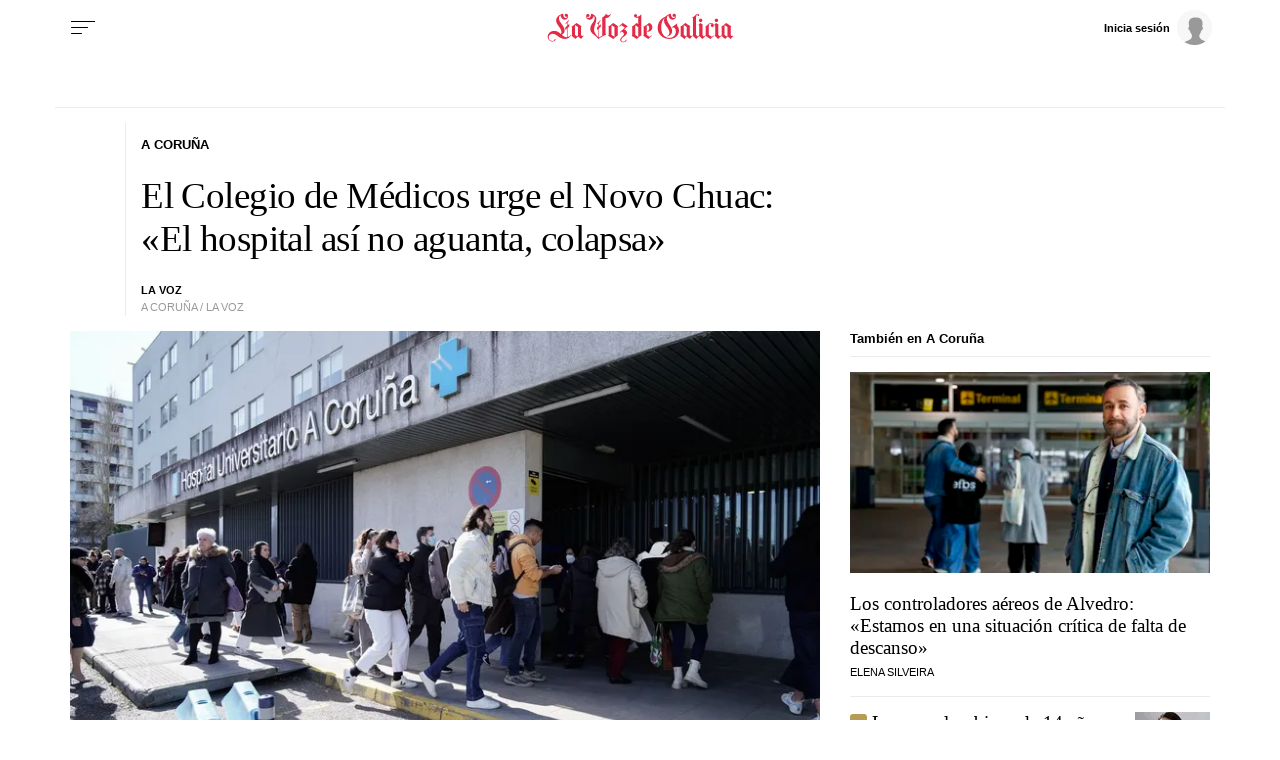

--- FILE ---
content_type: application/javascript
request_url: https://sijai.wemass.com/
body_size: 320
content:
(function() {
    top.postMessage({ message: 'sijai', isCreatingId: true, sijai: '7c47fb9da0c0efc2e6a9cb3d35d7ff8db09dfc3d83' }, '*');
})();